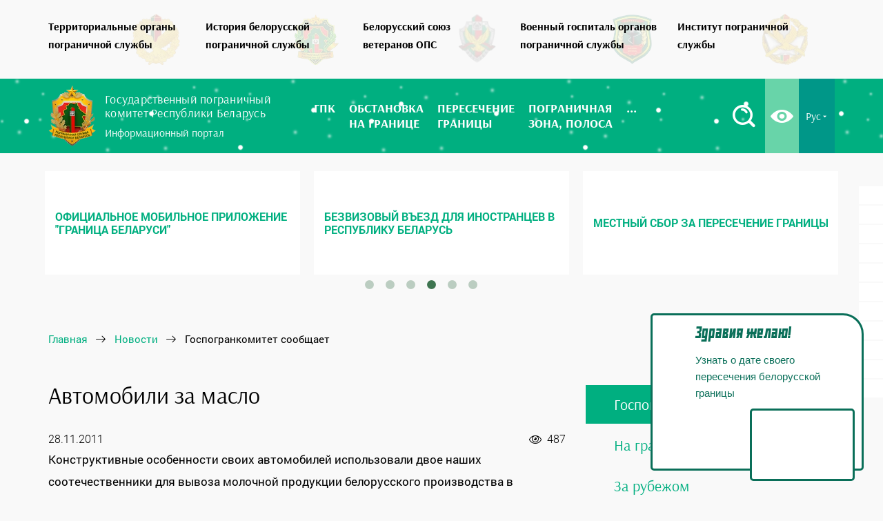

--- FILE ---
content_type: text/html; charset=UTF-8
request_url: https://gpk.gov.by/news/gpk/43497/
body_size: 17825
content:

<!DOCTYPE html>
<html lang="ru">
<head>
    <title>Автомобили за масло</title>
    <meta name="robots" content="index, follow" />
<meta name="keywords" content="Автомобили за масло" />
<meta name="description" content="Конструктивные особенности своих автомобилей использовали двое наших соотечественники для вывоза молочной продукции белорусского производства в соседнюю Украину." />
<script data-skip-moving="true">(function(w, d, n) {var cl = "bx-core";var ht = d.documentElement;var htc = ht ? ht.className : undefined;if (htc === undefined || htc.indexOf(cl) !== -1){return;}var ua = n.userAgent;if (/(iPad;)|(iPhone;)/i.test(ua)){cl += " bx-ios";}else if (/Windows/i.test(ua)){cl += ' bx-win';}else if (/Macintosh/i.test(ua)){cl += " bx-mac";}else if (/Linux/i.test(ua) && !/Android/i.test(ua)){cl += " bx-linux";}else if (/Android/i.test(ua)){cl += " bx-android";}cl += (/(ipad|iphone|android|mobile|touch)/i.test(ua) ? " bx-touch" : " bx-no-touch");cl += w.devicePixelRatio && w.devicePixelRatio >= 2? " bx-retina": " bx-no-retina";if (/AppleWebKit/.test(ua)){cl += " bx-chrome";}else if (/Opera/.test(ua)){cl += " bx-opera";}else if (/Firefox/.test(ua)){cl += " bx-firefox";}ht.className = htc ? htc + " " + cl : cl;})(window, document, navigator);</script>


<link href="/bitrix/css/arturgolubev.cookiealert/style.min.css?16812939564953" type="text/css"  rel="stylesheet" />
<link href="/bitrix/js/ui/design-tokens/dist/ui.design-tokens.min.css?172543398623463" type="text/css"  rel="stylesheet" />
<link href="/bitrix/js/ui/fonts/opensans/ui.font.opensans.min.css?16639455262320" type="text/css"  rel="stylesheet" />
<link href="/bitrix/js/main/popup/dist/main.popup.bundle.min.css?175101229928056" type="text/css"  rel="stylesheet" />
<link href="/bitrix/js/altasib.errorsend/css/window.css?1675949265910" type="text/css"  rel="stylesheet" />
<link href="/bitrix/cache/css/s1/gpk-ru-desctop/page_720da642e14093f6531a07321bd7557a/page_720da642e14093f6531a07321bd7557a_v1.css?176707696210772" type="text/css"  rel="stylesheet" />
<link href="/bitrix/cache/css/s1/gpk-ru-desctop/template_f3c4a4b706e79a51b3b351596e69eb1b/template_f3c4a4b706e79a51b3b351596e69eb1b_v1.css?1767076947309319" type="text/css"  data-template-style="true" rel="stylesheet" />







<meta charset='UTF-8'>
<meta name='viewport' content='width=device-width, initial-scale=1'>
<meta http-equiv='X-UA-Compatible' content='IE=edge,chrome=1'>
<meta name='theme-color' content='#0ba57b'>
<meta name='msapplication-navbutton-color' content='#0ba57b'>
<meta name='apple-mobile-web-app-status-bar-style' content='#0ba57b'>
<link rel='shortcut icon' href='/img/favicon/favicon.ico' />
<link rel='apple-touch-icon' href='/img/favicon/apple-icon.png'>
<link rel='apple-touch-icon' sizes='72x72' href='/img/favicon/apple-icon-72x72.png' />
<link rel='apple-touch-icon' sizes='114x114' href='/img/favicon/apple-icon-114x114.png' />
<meta property="og:type" content="article" />
<link rel='canonical' href='https://gpk.gov.by/news/gpk/43497/' />



<!-- dev2fun module opengraph -->
<meta property="og:title" content="Автомобили за масло"/>
<meta property="og:description" content="Конструктивные особенности своих автомобилей использовали двое наших соотечественники для вывоза молочной продукции белорусского производства в соседнюю Украину..."/>
<meta property="og:url" content="https://gpk.gov.by/news/gpk/43497/"/>
<meta property="og:type" content="website"/>
<meta property="og:site_name" content="Государственный пограничный комитет Республики Беларусь"/>
<meta property="og:image" content="https://gpk.gov.by/upload/dev2fun_opengraph/941/9413f3b0074f1a0aada3dcb2a191fa82.png"/>
<meta property="og:image:type" content="image/png"/>
<meta property="og:image:width" content="120"/>
<meta property="og:image:height" content="120"/>
<!-- /dev2fun module opengraph -->
    <!-- Google Tag Manager -->
    <script data-skip-moving="true">(function(w,d,s,l,i){w[l]=w[l]||[];w[l].push({'gtm.start':
                new Date().getTime(),event:'gtm.js'});var f=d.getElementsByTagName(s)[0],
            j=d.createElement(s),dl=l!='dataLayer'?'&l='+l:'';j.async=true;j.src=
            'https://www.googletagmanager.com/gtm.js?id='+i+dl;f.parentNode.insertBefore(j,f);
        })(window,document,'script','dataLayer','GTM-WWFT362');</script>
    <!-- End Google Tag Manager -->

    
    

    <script src="https://yastatic.net/pcode/adfox/loader.js" crossorigin="anonymous" data-skip-moving=true></script>
    </head>
<body>
    <!-- Google Tag Manager (noscript) -->
    <noscript><iframe src="https://www.googletagmanager.com/ns.html?id=GTM-WWFT362" height="0" width="0" style="display:none;visibility:hidden"></iframe></noscript>
    <!-- End Google Tag Manager (noscript) -->

        <div class="header">

                <div class="header__ops-resourses">
            <div class="razdel_wrap">
                <div class="container">
                    <div class="row">
                        <div class="col-md-12">
                            <nav class="razdel">
                                <ul class="owl-carousel owl-theme razdel_menu">
                                    <li>
                                        <a href="https://tops.gpk.gov.by/" target="_blank" title="Территориальные органы пограничной службы">
                                            <span class="razdel_logo">
                                                <img src='[data-uri]' 
                                                data-src="/local/assets/img/tops.webp" class='lozad' 
                                                alt="Территориальные органы пограничной службы" title="Территориальные органы пограничной службы">
                                            </span>
                                            <span class="razdel_title">
                                                Территориальные органы<br>пограничной службы
                                            </span>
                                        </a>
                                    </li>
                                    <li>
                                        <a href="https://history.gpk.gov.by/" target="_blank" title="История белорусской пограничной службы">
                                            <span class="razdel_logo">
                                                <img src='[data-uri]' 
                                                data-src="/local/assets/img/gerb_2d.webp" class='lozad' 
                                                alt="История белорусской пограничной службы" title="История белорусской пограничной службы">
                                            </span>
                                            <span class="razdel_title">
                                                История белорусской <br> пограничной службы
                                            </span>
                                        </a>
                                    </li>
                                    <li>
                                        <a href="https://bsv.gpk.gov.by/" target="_blank" title="Белорусский союз ветеранов">
                                            <span class="razdel_logo">
                                                <img src='[data-uri]' 
                                                data-src="/local/assets/img/bsv.webp" class='lozad' 
                                                alt="Белорусский союз ветеранов" title="Белорусский союз ветеранов">
                                            </span>
                                            <span class="razdel_title">
                                                Белорусский союз<br>ветеранов ОПС
                                            </span>
                                        </a>
                                    </li>
                                    <li>
                                        <a href="https://hospital.gpk.gov.by/" target="_blank" title="Военный госпиталь органов пограничной службы">
                                            <span class="razdel_logo">
                                                <img src='[data-uri]' 
                                                data-src="/local/assets/img/hospital.webp" class='lozad' 
                                                alt="Военный госпиталь органов пограничной службы" title="Военный госпиталь органов пограничной службы">
                                            </span>
                                            <span class="razdel_title">
                                                Военный госпиталь органов<br>пограничной службы
                                            </span>
                                        </a>
                                    </li>
                                    <li>
                                        <a href="https://ips.gpk.gov.by/" target="_blank" title="Институт пограничной службы">
                                            <span class="razdel_logo">
                                                <img src='[data-uri]' 
                                                data-src="/local/assets/img/ips.webp" class='lozad' 
                                                alt="Институт пограничной службы" title="Институт пограничной службы">
                                            </span>
                                            <span class="razdel_title">
                                                Институт пограничной<br>службы
                                            </span>
                                        </a>
                                    </li>
                                    <li>
                                        <a href="/become-border-guard/" target="_blank" title="Как стать пограничником">
                                            <span class="razdel_logo">
                                                <img src='[data-uri]' 
                                                data-src="/local/assets/img/become-border-guard.webp" class='lozad' 
                                                title="Как стать пограничником" alt="Как стать пограничником">
                                            </span>
                                            <span class="razdel_title">
                                                Как стать пограничником
                                            </span>
                                        </a>
                                    </li>
                                </ul>
                            </nav>
                        </div>
                    </div>
                </div>
            </div>
        </div>

                <div class="header__main-navbar">
            <div class="green_line" id='snow'>
                <div class="container ">
                    <div class="row ">
                        <div class="col-md-12">
                            <a href="#mmenu" class="mob_menu_btn">
                                <span class="burger"></span>
                            </a>
                            <div class="logo">
                                <a href="/">
                                    <div class="logo_img">
                                        <img src='[data-uri]' 
                                            data-src="/local/assets/img/gpk.webp" class='lozad' 
                                            alt="Государственный пограничный комитет  Республики Беларусь">
                                    </div>
                                    <div class="logo_text">
                                        <p>Государственный пограничный<br>комитет Республики Беларусь</p> 
                                        <span>Информационный портал</span>
                                    </div>
                                                                    </a>
                            </div>
                             <div class="main-menu-wrap">
	<nav class="main_menu">
		<ul class="menu flex">
									<li class="dropdown">
							<a href="/gpk/"><span>ГПК</span></a>
							<ul class="dropdown_menu">
											<li>
							<a href="https://gpk.gov.by/gpk/rukovodstvo/"><span>Руководящий состав</span></a>
						</li>
											<li>
							<a href="/gpk/osnovnyie-zadachi-gospogrankomiteta/"><span>Основные задачи и функции Госпогранкомитета</span></a>
						</li>
											<li>
							<a href="/gpk/administrativnyye-protsedury/"><span>Административные процедуры Госпогранкомитета (выдача пропусков)</span></a>
						</li>
											<li>
							<a href="/gpk/rabota-s-grazhdanami/"><span>Работа с гражданами</span></a>
						</li>
					</ul></li>						<li class="dropdown">
							<a href="/situation-at-the-border/"><span>Обстановка <br>на границе</span></a>
							<ul class="dropdown_menu">
											<li>
							<a href="/situation-at-the-border/punkty-propuska/"><span>Информация о пунктах пропуска</span></a>
						</li>
											<li>
							<a href="/situation-at-the-border/maps/"><span>Интерактивная карта</span></a>
						</li>
											<li>
							<a href="/situation-at-the-border/charts/"><span>Графики очередей</span></a>
						</li>
											<li>
							<a href="/situation-at-the-border/arkhiv-ocheredey/"><span>Архив очередей</span></a>
						</li>
											<li>
							<a href="/situation-at-the-border/rasstoyanie-do-blizhayshego-punkta-propuska/"><span>Расстояние до ближайшего пункта пропуска</span></a>
						</li>
											<li>
							<a href=""><span></span></a>
						</li>
					</ul></li>						<li class="dropdown">
							<a href="/peresechenie-granitsy/"><span>Пересечение <br>границы</span></a>
							<ul class="dropdown_menu">
											<li>
							<a href="/peresechenie-granitsy/bezvizovyy-vezd-dlya-inostrantsev-v-respubliku-belarus-"><span>Безвизовый въезд для иностранцев в Республику Беларусь</span></a>
						</li>
											<li>
							<a href="/peresechenie-granitsy/mestnyy-sbor-za-peresechenie-granitsy/"><span>Местный сбор за пересечение границы</span></a>
						</li>
											<li>
							<a href="/peresechenie-granitsy/peresecheniya-granitsy-s-detmi/"><span>Правила пересечения границы с детьми</span></a>
						</li>
											<li>
							<a href="/peresechenie-granitsy/mezhdunarodnye-perevozki-passazhirov/"><span>Организациям, осуществляющим международные перевозки пассажиров</span></a>
						</li>
											<li>
							<a href="/peresechenie-granitsy/vneocherednoy-vezd-v-avtodorozhnye-punkty-propuska/"><span>Внеочередной въезд в автодорожные пункты пропуска</span></a>
						</li>
											<li>
							<a href="/peresechenie-granitsy/rekvizity-dlya-uplaty-shtrafov/"><span>Реквизиты для уплаты штрафов</span></a>
						</li>
											<li>
							<a href="/peresechenie-granitsy/sistema-elektronnoy-ocheredi/"><span>Система электронной очереди</span></a>
						</li>
											<li>
							<a href="/peresechenie-granitsy/peresechenie-granitsy-po-biometricheskim-pasportam-otvety-na-glavnye-voprosy/"><span>Пересечение границы по биометрическим паспортам: ответы на главные вопросы</span></a>
						</li>
											<li>
							<a href="/peresechenie-granitsy/peresechenie-granitsy-akpk/"><span>Пересечение границы с использованием автоматического комплекса пограничного контроля</span></a>
						</li>
					</ul></li>						<li class="dropdown">
							<a href="/pogranichnaya-zona/"><span>Пограничная <br>зона, полоса</span></a>
							<ul class="dropdown_menu">
											<li>
							<a href="/pogranichnaya-zona/elektronnaya-podacha-zayavleniy-na-poluchenie-propuska-v-pogranichnuyu-zonu-polosu/"><span>Электронная подача заявлений на получение пропуска в пограничную зону (полосу)</span></a>
						</li>
											<li>
							<a href="/pogranichnaya-zona/perechen-naselennykh-punktov-raspolozhennykh-v-pogranichnoy-zone/"><span>Перечень населенных пунктов, расположенных в пограничной зоне</span></a>
						</li>
											<li>
							<a href="/pogranichnaya-zona/pravila-poseshcheniya-pogranichnoy-zony-dlya-grazhdan-respubliki-belarus/"><span>Правила посещения пограничной зоны для граждан Республики Беларусь</span></a>
						</li>
											<li>
							<a href="/pogranichnaya-zona/pravila-poseshcheniya-pogranichnoy-zony-dlya-inostrannykh-grazhdan/"><span>Правила посещения пограничной зоны для иностранных граждан</span></a>
						</li>
											<li>
							<a href="/pogranichnaya-zona/pravila-prebyvaniya-v-pogranichnoy-polose-dlya-grazhdan-belarusi/"><span>Правила пребывания в пограничной полосе для граждан Беларуси</span></a>
						</li>
											<li>
							<a href="/pogranichnaya-zona/pravila-prebyvaniya-v-pogranichnoy-polose-dlya-inostrannykh-grazhdan/"><span>Правила пребывания в пограничной полосе для иностранных граждан</span></a>
						</li>
											<li>
							<a href="/pogranichnaya-zona/pravila-poseshcheniya-pogranichnoy-polosy-dlya-yuridicheskikh-lits-respubliki-belarus/"><span>Правила посещения пограничной полосы для юридических лиц Республики Беларусь</span></a>
						</li>
											<li>
							<a href="/pogranichnaya-zona/gate-maps/"><span>Места въезда (входа) в пограничную полосу</span></a>
						</li>
											<li>
							<a href="/pogranichnaya-zona/dopolnitelnaya-konsultatsiya/"><span>Дополнительная консультация</span></a>
						</li>
											<li>
							<a href="/pogranichnaya-zona/rekvizity-dlya-uplaty-shtrafov/"><span>Реквизиты для уплаты штрафов</span></a>
						</li>
					</ul></li>						<li class="dropdown">
							<a href="/elektronnye-obrashcheniya/"><span>Электронные <br>обращения</span></a>
							<ul class="dropdown_menu">
											<li>
							<a href="/elektronnye-obrashcheniya/"><span>Порядок электронного обращения граждан и юридических лиц</span></a>
						</li>
											<li>
							<a href="/elektronnye-obrashcheniya/razyasnenie-o-peresechenii-gg/"><span>Порядок предоставления сведений о фактах пересечения Государственной границы Республики Беларусь</span></a>
						</li>
											<li>
							<a href="/elektronnye-obrashcheniya/preimushchestva-podachi-elektronnyh-obrashchenij/"><span>Преимущества подачи электронных обращений</span></a>
						</li>
					</ul></li>						<li class="dropdown">
							<a href="/zakonodatelstvo/"><span>Законодательство</span></a>
							<ul class="dropdown_menu">
											<li>
							<a href="/zakonodatelstvo/decrees/"><span>Указы Президента Республики Беларусь</span></a>
						</li>
											<li>
							<a href="/zakonodatelstvo/laws/"><span>Законы Республики Беларусь</span></a>
						</li>
											<li>
							<a href="/zakonodatelstvo/postanovlenya/"><span>Постановления</span></a>
						</li>
					</ul></li>						<li>
							<a href="/vopros-otvet/"><span>Вопрос-ответ</span></a>
						</li>
											<li class="dropdown">
							<a href="/news/"><span>Новости</span></a>
							<ul class="dropdown_menu">
											<li class='selected'>
							<a href="/news/gpk/"><span>Госпогранкомитет сообщает</span></a>
						</li>
											<li>
							<a href="/news/na-granitsah-belarusi/"><span>На границах Беларуси</span></a>
						</li>
											<li>
							<a href="/news/za-rubezhom/"><span>За рубежом</span></a>
						</li>
					</ul></li>						<li class="dropdown">
							<a href="/media/"><span>Медиа</span></a>
							<ul class="dropdown_menu">
											<li>
							<a href="/media/photogallery/"><span>Фотогалерея</span></a>
						</li>
											<li>
							<a href="/media/videogalereya/"><span>Видеогалерея</span></a>
						</li>
											<li>
							<a href="/media/infografika/"><span>Инфографика</span></a>
						</li>
					</ul></li>						<li class="dropdown">
							<a href="/vakansii/"><span>Вакансии</span></a>
							<ul class="dropdown_menu">
											<li>
							<a href="/become-border-guard/"><span>Как стать пограничником</span></a>
						</li>
											<li>
							<a href="https://tops.gpk.gov.by/brest/vakansii/"><span>Брестская пограничная группа</span></a>
						</li>
											<li>
							<a href="https://tops.gpk.gov.by/gomel/vakansii/"><span>Гомельская пограничная группа</span></a>
						</li>
											<li>
							<a href="https://tops.gpk.gov.by/grodno/vakansii/"><span>Гродненская пограничная группа</span></a>
						</li>
											<li>
							<a href="https://tops.gpk.gov.by/lida/vakansii/"><span>Лидский пограничный отряд</span></a>
						</li>
											<li>
							<a href="https://tops.gpk.gov.by/mozur/vakansii/"><span>Мозырский пограничный отряд</span></a>
						</li>
											<li>
							<a href="https://tops.gpk.gov.by/pinsk/vakansii/"><span>Пинский пограничный отряд</span></a>
						</li>
											<li>
							<a href="https://tops.gpk.gov.by/polock/vakansii/"><span>Полоцкий пограничный отряд</span></a>
						</li>
											<li>
							<a href="https://tops.gpk.gov.by/smorgon/vakansii/"><span>Сморгонская пограничная группа</span></a>
						</li>
											<li>
							<a href="https://tops.gpk.gov.by/opogk/vakansii/"><span>Отряд пограничного контроля "Минск"</span></a>
						</li>
											<li>
							<a href="https://tops.gpk.gov.by/2007/vakansii/"><span>Группа связи и обеспечения</span></a>
						</li>
											<li>
							<a href="https://tops.gpk.gov.by/gmto/vakansii/"><span>Группа материально-технического обеспечения</span></a>
						</li>
											<li>
							<a href="http://hospital.gpk.gov.by/vakansii/"><span>Военный госпиталь ОПС</span></a>
						</li>
					</ul></li>						<li>
							<a href="/contacts/"><span>Контакты</span></a>
						</li>
							</ul>

		<div class="top_btn_wrap">
			<div class="lang top_btn dropdown">
				<a href="#" rel="nofollow">Рус <i class="icon-angle_down"></i></a>
				<ul class="dropdown_lang">
					<li><a href="/by/">Бел</a></li>
					<li><a href="/en/">En</a></li>
				</ul>
			</div>
			<div class="eye_button top_btn">
				<a href="/?special=Y" title="Версия для слабовидящих" rel="nofollow">
					<i class="icon-eye"></i>
				</a>
			</div>
			<div class="search_button top_btn" id="search-btn">
				<a href="#" rel="nofollow" title="Поиск по сайту">
					<i class="icon-search"></i>
				</a>
			</div>
		</div>
	</nav>
</div>
                        </div>
                    </div>
                </div>
            </div>
        </div>

                <div class="header__additional">
            <div class="additional-info">
                <div class="container">
                    <div class="row">
                        <br>
                        
<div class="banners_main">
                    <div onclick="location.href='https://xn--80abmycmsir5gza.xn--90ais/?ysclid=mj04qmingd44852514';" class="banner-item" id="bx_3218110189_170032" name="bx_3218110189_170032">
                
            <img src="/upload/iblock/712/cmi73tcicpqzg7edbjb90zqxdg6t8n4f.webp" alt="">
        </div>
                    <div onclick="location.href='https://specreport.belta.by/victory80citadeli?asd13';" class="banner-item" id="bx_3218110189_166567" name="bx_3218110189_166567">
                            <p>80-лет Победы советского народа в Великой Отечественной войне</p>
                
            <img src="/upload/iblock/1a2/chwsxl2lil1r322pduu0so3i8y9e4593.jpg" alt="">
        </div>
                    <div onclick="location.href='https://president.gov.by/ru/documents/ukaz-no-31-ot-17-anvara-2025-g';" class="banner-item" id="bx_3218110189_166572" name="bx_3218110189_166572">
                
            <img src="/upload/iblock/edd/ifi42f3069d102athcamkhd3zjg9ronp.webp" alt="">
        </div>
                    <div onclick="location.href='https://teletype.in/@gpk.gov.by/borderApp';" class="banner-item" id="bx_3218110189_150857" name="bx_3218110189_150857">
                            <p>Официальное мобильное приложение &quot;Граница Беларуси&quot;</p>
                
            <img src="/upload/iblock/a1e/uhp4zyaa85k7hxqrdphl1a5x8ikpcbkx.png" alt="">
        </div>
                    <div onclick="location.href='/peresechenie-granitsy/bezvizovyy-vezd-dlya-inostrantsev-v-respubliku-belarus-/';" class="banner-item" id="bx_3218110189_150074" name="bx_3218110189_150074">
                            <p>Безвизовый въезд для иностранцев в Республику Беларусь</p>
                
            <img src="/upload/iblock/15f/u7d3wdvsxd9vtmmgf2emh4sr3qua2gue.png" alt="">
        </div>
                    <div onclick="location.href='/peresechenie-granitsy/mestnyy-sbor-za-peresechenie-granitsy/';" class="banner-item" id="bx_3218110189_150075" name="bx_3218110189_150075">
                            <p>Местный сбор за пересечение границы</p>
                
            <img src="/upload/iblock/8dc/ga5l9ykwcabd1uhot9lw1g38al4ye4zc.png" alt="">
        </div>
    </div>
                                                <div class="col-md-12 gpk-breadcrumb-container">
                            <div class="gpk-breadcrumb" itemscope itemtype="http://schema.org/BreadcrumbList">
			<div class="gpk-breadcrumb-item" id="bx_breadcrumb_0" itemprop="itemListElement" itemscope itemtype="http://schema.org/ListItem">
				
				<a href="/" title="Главная" itemprop="url">
					<span itemprop="name">Главная</span>
				</a>
				<meta itemprop="position" content="1" />
			</div>
			<div class="gpk-breadcrumb-item" id="bx_breadcrumb_1" itemprop="itemListElement" itemscope itemtype="http://schema.org/ListItem">
				
				<a href="/news/" title="Новости" itemprop="url">
					<span itemprop="name">Новости</span>
				</a>
				<meta itemprop="position" content="2" />
			</div>
			<div class="gpk-breadcrumb-item" itemprop="itemListElement" itemscope itemtype="http://schema.org/ListItem">
				
				<span itemprop="name">Госпогранкомитет сообщает</span>
				<meta itemprop="position" content="3" />
			</div></div>                                                                                </div>
                    </div>
                </div>
            </div>                    
        </div>

    </div>
    
        <div class="main">
        <div class="container">
            <div class="row">
                                                            <div class="col-lg-8 col-md-8 col-sm-12 col-xs-12">
                            <div class="page_content w900">
                                            
                
          <article class="post" data-element-id="43497" data-iblock-id="16">
    <div class="post_header">
        <h1 class="post_title">Автомобили за масло</h1>
        <div class="meta">
             <span>
                28.11.2011            </span>
                                            <span class="fr show_counter">
                    <i class="icon-eye_news"></i>
                    <span class="count">487</span>
                </span>
            
            
        </div>
                    </div>
    <div class="post_body">

        Конструктивные особенности своих автомобилей использовали двое наших соотечественники для вывоза молочной продукции белорусского производства в соседнюю Украину. 
<br />
 
<br />
 Житель г. Житковичи, выезжая утром 27 ноября в пункте пропуска &ldquo;Глушкевичи&rdquo;, спрятал 120 банок сгущённого молока и 6 кг сливочного масла под боковой обшивкой в салоне и в правой боковой двери микроавтобуса &quot;Ивеко&rdquo;. 
<br />
   
<br />
 Продукты питания на сумму около 1,3 млн рублей изъяты, автомобиль стоимостью 26 млн рублей задержан до решения суда. 
<br />
 
<br />
 С 55 пачками сливочного масла и 4 пакетами сметаны &ldquo;расстался&rdquo; и житель г. Кобрин. Мужчина пересекал границу в пункте упрощённого пропуска &ldquo;Дивин&rdquo; на автомобиле &laquo;Fiat&raquo; двумя часами позже. Пинские пограничники обнаружили незадекларированный товар под задним сидением автомобиля. 
<br />
 
<br />
 Транспортное средство также изъято до решения суда. 
<br />
 
<br />
        
        <div class="clb"></div>

        
        




                                </div>

    <div class="post_footer">
        <div class="row">
            <div class="col-md-5 col-sm-12">
                            </div>
            <!-- <div class="col-md-7 col-sm-12">
                            </div> -->
        </div>
        <div class="row m45">
            <div class="col-xl-6 col-md-5 col-sm-6 col-xs-12">
                <div class="mistake fl">
                    Если вы заметили ошибку, выделите ее мышкой
                    и нажмите Ctrl+Enter
                </div>
            </div>
            <div class="col-xl-6 col-md-7 col-sm-6 col-xs-12">
                <div class="ya-share2" data-services="vkontakte,facebook,odnoklassniki,twitter,viber,whatsapp,telegram"></div>
            </div>
        </div>
    </div>
</article>
<div class="clb"></div>





        <div class="back_arrow">
            <a href="/news/">
                <i class="icon-left_arrow"></i>
                <span>Вернуться назад</span>
            </a>
        </div>
<br>
<br>

<div id="adfox_153304953353395828"></div>
<div id="adfox_153304915949064185"></div>

        <div class="related_wrap">
    <p class="related_title">Читайте также:</p>
    <ul class="related_list">
                    <li class="related_item">
                <a href="/news/gpk/170598/">
                    <div class="related_name">В Минске состоялось заседание Государственной пограничной комиссии</div>
                </a>
            </li>
                    <li class="related_item">
                <a href="/news/gpk/170568/">
                    <div class="related_name">С начала года Беларусь посетило более 5 тысяч иностранцев без виз</div>
                </a>
            </li>
                    <li class="related_item">
                <a href="/news/gpk/170542/">
                    <div class="related_name">Молодежь выбирает свой вектор развития!</div>
                </a>
            </li>
                    <li class="related_item">
                <a href="/news/gpk/170519/">
                    <div class="related_name">Итоги второго заседания VII Всебелорусского народного собрания - в центре внимания пограничников</div>
                </a>
            </li>
                    <li class="related_item">
                <a href="/news/na-granitsah-belarusi/170517/">
                    <div class="related_name">Модернизация армии, отечественная техника. Какие вопросы в сфере обороны на первом месте в новой пятилетке</div>
                </a>
            </li>
                    <li class="related_item">
                <a href="/news/gpk/170491/">
                    <div class="related_name">Делегаты Всебелорусского народного собрания проводят диалоговые площадки с военнослужащими</div>
                </a>
            </li>
            </ul>
</div>


                        </div>
            </div>

                            <aside class="col-lg-4 col-md-4 col-sm-12 col-xs-12 pull-right">

                                    
<ul class="right-menu">

			<li class="selected"><a href="/news/gpk/">Госпогранкомитет сообщает</a></li>
		
			<li><a href="/news/na-granitsah-belarusi/">На границах Беларуси</a></li>
		
			<li><a href="/news/za-rubezhom/">За рубежом</a></li>
		

</ul>

                    
                                                                                    
<div class="sticky-block-wrap">
    <div class="sticky-block">
        <div class="inner">
            <div id="adfox_154643293352528819"></div>
        </div>
    </div>
</div>


                                        
                                                    </aside>
                            </div>     </div> </div> 


    

	<footer>

        
		<div class="container">
			<div class="row">
				<div class="col-md-4">
					<div class="footer_title equalheights">
						© Государственный пограничный комитет Республики Беларусь
					</div>

					<div class="footer_info">
                        <p>220050, г. Минск, ул. Володарского, 24</p>
						<p>
							Режим работы: <br>
							понедельник — пятница <br>
							с 09.00 до 18.00 <br>
							перерыв на обед с 13.00 до 14.00
                            <small class="work-descr">В дни, предшествующие государственным праздникам, объявленные нерабочими днями,
                                продолжительность рабочего времени <br> сокращается на один час.
                            </small>
						</p>

						<p>
							Круглосуточный телефон "горячей <br>
							линии" по вопросам пересечения <br>
							Государственной границы: <br>
                            <a href="tel:+375173291898">+375 17 329 18 98</a>.                    
						</p>
						<p>
							Круглосуточный телефон доверия <br>
							службы собственной безопасности:<br>
							<a href="tel:+375172245008">+375 17 224 50 08</a>.
						</p>

                        <p> <small>
                            Если вы располагаете сведениями о конкретных фактах коррупции или иных незаконных действиях со стороны сотрудников органов пограничной службы 
                            Республики Беларусь, либо о противоправных посягательствах в отношении сотрудников, а также о фактах правонарушений, совершенных или совершаемых на 
                            государственной границе, просим Вас проинформировать нас по круглосуточному телефону доверия службы собственной безопасности <a href="tel:+375172245008">+375 17 224 50 08</a>.</small>
                        </p>
					</div>
				</div>
				<div class="col-md-4">
					<div class="footer_title equalheights">Наши партнеры:</div>
					<div class="footer_info">
						<p><a href="http://www.skpw.ru/" target="_blank">Совет командующих Пограничными войсками</a></p>
						<div class="footer_title mb20 mt45">Полезная информация</div>
                        <p><a href="/borba-s-korruptsiey/">Борьба с коррупцией</a></p>
						<p><a href="/advertisers/">Рекламодателям</a></p>
                        <div class="mistake_footer">
                            Если вы заметили ошибку, выделите ее мышкой <br>
                            и нажмите Ctrl+Enter
                        </div>
					</div>

                    <div class="footer_info">
                        <a href="http://tibo.by/ru/internet-premiya-tibo-2019/" target="_blank">
                            <img src='[data-uri]' data-src="/upload/tibo.png" class="lozad" alt="Интернет-премия" />
                        </a>
                    </div>
                    
                    				</div>
				<div class="col-md-4">
					<div class="footer_title equalheights">Ссылки на государственные сайты:</div>
					<div class="simvolika">
						<a href="http://president.gov.by/" rel="nofollow" target="_blank">
							<img src='[data-uri]' data-src="/local/templates/gpk-ru-desctop/img/simvolika-new.png" class="lozad" />
                            Официальный Интернет-портал Президента Республики Беларусь
						</a>
                        <a href="http://www.government.by/" rel="nofollow" target="_blank">
                            <img src='[data-uri]' data-src="/local/templates/gpk-ru-desctop/img/emblema_sv_rb_2.png" class="lozad" />
                            Правительство Республики Беларусь
                        </a>
                        <a href="https://mfa.gov.by/" rel="nofollow" target="_blank">
                            <img src='[data-uri]' data-src="/local/templates/gpk-ru-desctop/img/emblem_mid_rb_2.png" class="lozad" style="height: 50px"/>
                            Министерство иностранных дел Республики Беларусь
                        </a>
                        <a href="http://www.embassybel.ru/" rel="nofollow" target="_blank">
                            <img src='[data-uri]' data-src="/local/templates/gpk-ru-desctop/img/logo-belarusfacts.svg" class="lozad" />
                            Сайт Посольства Республики Беларусь в Российской Федерации
                        </a>
                        <a href="https://www.customs.gov.by/" rel="nofollow" target="_blank">
                            <img src='[data-uri]' data-src="/local/templates/gpk-ru-desctop/img/emblem_tk_rb_2.png" class="lozad" style="height: 50px"/>
                            Государственный таможенный комитет Республики Беларусь
                        </a>
                        <a href="https://mvd.gov.by/" rel="nofollow" target="_blank">
                            <img style="height: 55px" src='[data-uri]' data-src="/local/templates/gpk-ru-desctop/img/emblem_mvd_rb_2.png" class="lozad" />
                            Министерство внутренних дел Республики Беларусь
                        </a>
                        <a href="https://belarus24.by" target="_blank">
                            <img src='[data-uri]' data-src="/local/templates/gpk-ru-desctop/img/Belarus24.png" class="lozad" style="height: 60px"/>
                            Международный спутниковый телеканал
                        </a>
                        <!-- <a href="https://pravo.by/" rel="nofollow" target="_blank">
                            <img src="https://pravo.by/upload/images/sm_full.aspx_guid=180431476362146.jpg" class="lozad" width="85px"/>
                            Национальный правовой Интернет-портал Республики Беларусь
                        </a> -->
                        <a href="http://sdgs.by/" target="_blank">
                            <img src='[data-uri]' data-src="/local/templates/gpk-ru-desctop/img/razvitie_rb.png" class="lozad" style="height: 45px"/>
                            Цели устойчивого развития в Беларуси
                        </a>
                        <a href="https://forumpravo.by" rel="nofollow" target="_blank">
                            <img src="/local/templates/gpk-ru-desctop/img/pravo_forum.jpg" data-src="/local/templates/gpk-ru-desctop/img/pravo_forum.jpg" class="lozad" width="85px"/>
                            Правовой форум Республики Беларусь
                        </a>
                        <a href="https://center.gov.by/" target="_blank">
                            <img src='[data-uri]' data-src="/local/templates/gpk-ru-desctop/img/nczpi.jpg" class="lozad" style="height: 60px"/>
                            Национальный центр законодательства и правовой информации
                        </a>
                        <!-- <a href="https://platform.gov.by/" rel="nofollow" target="_blank">
                            <img src='[data-uri]' data-src="/local/templates/gpk-ru-desctop/img/logo_eServicesPortal_rb.png" class="lozad" width="110px"/>
                            Единый портал электронных услуг
                        </a> -->
                        <a href="https://xn----7sbgfh2alwzdhpc0c.xn--90ais/" target="_blank">
                            <img src='[data-uri]' data-src="/local/templates/gpk-ru-desctop/img/raiting-portal-new.jpg" class="lozad" style="height: 50px"/>
                            Портал рейтинговой оценки
                        </a>
					</div>
<!--					<div class="footer_info">
						<p><a href="http://president.gov.by/" target="_blank">Официальный Интернет-портал Президента Республики Беларусь</a></p>
						<p><a href="http://www.government.by/ru/" target="_blank">Правительство Республики Беларусь</a></p>
                        <p><a href="http://mfa.gov.by/" target="_blank">Министерство иностранных дел Республики Беларусь</a></p>
						<p><a href="http://www.embassybel.ru/" target="_blank">Сайт Посольства Республики Беларусь в Российской Федерации</a></p>
                        <p><a href="http://www.customs.gov.by/ru/" target="_blank">Государственный таможенный комитет Республики Беларусь</a></p>
						<p><a href="http://pravo.by/" target="_blank">Национальный правовой Интернет-портал Республики Беларусь</a></p>
						<p><a href="https://portal.gov.by/" target="_blank">Единый портал электронных услуг</a></p>
                        <p><a href="https://mvd.gov.by/ru" target="_blank">Министерство внутренних дел Республики Беларусь</a></p>
                        <p><a href="http://xn----7sbgfh2alwzdhpc0c.xn--90ais/RatingPortal" target="_blank">Портал рейтинговой оценки</a></p>
					</div>-->
				</div>
			</div>
			<div class="row">
				<div class="col-md-4">
					<a href="/sitemap/" class="btn_default map">
						<div><i class="icon-button_map"></i> <span>Карта портала</span></div>
					</a>
				</div>

				<div class="col-md-4">
                    <ul class="social_button" id="social">
                                                    <li><a href="https://www.instagram.com/borderguards_by" target="_blank"><img src="/upload/iblock/fab/m2kofmrbag93j6as0t8qyr3v6qw4vanb.svg" alt=""></a></li>
                                                        <li><a href="https://vk.com/gpkgovby" target="_blank"><img src="/upload/iblock/535/qxm0v1sbxziapnxrqotra5yck74z6k15.svg" alt=""></a></li>
                                                        <li><a href="https://twitter.com/GpkGovBy" target="_blank"><img src="/upload/iblock/ff7/liemfrj68y214esbjth7k6b9jyqcodjk.svg" alt=""></a></li>
                                                        <li><a href="https://www.facebook.com/GpkGovBY" target="_blank"><img src="/upload/iblock/cb7/blimebofiuokmtfwzhasgykzfxeyk941.svg" alt=""></a></li>
                                                        <li><a href="https://www.youtube.com/user/GpkGovBy" target="_blank"><img src="/upload/iblock/01d/fc2ub808vu2tojqg7tgc2o1qlrtwdzfw.svg" alt=""></a></li>
                                                        <li><a href="https://t.me/gpkgovby" target="_blank"><img src="/upload/iblock/2fb/sjybe0sxfsbecrno46lvny5cykcwjbpe.svg" alt=""></a></li>
                                                        <li><a href="https://ok.ru/gpkgovby" target="_blank"><img src="/upload/iblock/da7/2w14xmb7qt388trgg497kfbwvc3d61g8.svg" alt=""></a></li>
                                                        <li><a href="https://coub.com/gpkgovby" target="_blank"><img src="/upload/iblock/77b/wwbgzn4cywhbapbkhsrsbsaw82ryitp6.svg" alt=""></a></li>
                                                        <li><a href="https://invite.viber.com/?g2=AQBqha4GlWUsqU3U4G%2Bb7toIQ8OGfHpNtiwpG7J8gymWKW0%2B0yKVOydcSePE3zfm" target="_blank"><img src="/upload/iblock/519/9txisuuom9rtrch8xrb0vtw5n088bpp1.svg" alt=""></a></li>
                                                        <li><a href="http://www.tiktok.com/@borderguards__by" target="_blank"><img src="/upload/iblock/3ee/7u4xq3rrggl99b7kwo1rxqrcc9vqq24q.svg" alt=""></a></li>
                                                        <li><a href="https://www.threads.com/@borderguards_by" target="_blank"><img src="/upload/iblock/7a8/bjul156007wkkbccybe1oxk3e19av3ru.svg" alt=""></a></li>
                                                                        </ul>
				</div>

			</div>
		</div>

         
<div style="display: none">
    <nav id="mmenu">
                <ul id="no_snow">
            <li><a href="/">Главная</a></li>

                                <li >
                        <a href="/gpk/"><span>ГПК</span></a>
                        <ul>
                                            <li>
                            <a href="https://gpk.gov.by/gpk/rukovodstvo/"><span>Руководящий состав</span></a>
                        </li>
                                            <li>
                            <a href="/gpk/osnovnyie-zadachi-gospogrankomiteta/"><span>Основные задачи и функции Госпогранкомитета</span></a>
                        </li>
                                            <li>
                            <a href="/gpk/administrativnyye-protsedury/"><span>Административные процедуры Госпогранкомитета (выдача пропусков)</span></a>
                        </li>
                                            <li>
                            <a href="/gpk/rabota-s-grazhdanami/"><span>Работа с гражданами</span></a>
                        </li>
                    </ul></li>                    <li >
                        <a href="/situation-at-the-border/"><span>Обстановка <br>на границе</span></a>
                        <ul>
                                            <li>
                            <a href="/situation-at-the-border/punkty-propuska/"><span>Информация о пунктах пропуска</span></a>
                        </li>
                                            <li>
                            <a href="/situation-at-the-border/maps/"><span>Интерактивная карта</span></a>
                        </li>
                                        <li >
                        <a href="/situation-at-the-border/charts/"><span>Графики очередей</span></a>
                        <ul>
                                            <li>
                            <a href="/situation-at-the-border/charts/grigorov/"><span>Григоровщина</span></a>
                        </li>
                                            <li>
                            <a href="/situation-at-the-border/charts/urbana/"><span>Урбаны</span></a>
                        </li>
                                            <li>
                            <a href="/situation-at-the-border/charts/vidzy/"><span>Видзы</span></a>
                        </li>
                                            <li>
                            <a href="/situation-at-the-border/charts/stone_log/"><span>Каменный Лог</span></a>
                        </li>
                                            <li>
                            <a href="/situation-at-the-border/charts/kotlovka/"><span>Котловка</span></a>
                        </li>
                                            <li>
                            <a href="/situation-at-the-border/charts/losha/"><span>Лоша</span></a>
                        </li>
                                            <li>
                            <a href="/situation-at-the-border/charts/benekainys/"><span>Бенякони</span></a>
                        </li>
                                            <li>
                            <a href="/situation-at-the-border/charts/privalka/"><span>Привалка</span></a>
                        </li>
                                            <li>
                            <a href="/situation-at-the-border/charts/bruzgi/"><span>Брузги</span></a>
                        </li>
                                            <li>
                            <a href="/situation-at-the-border/charts/berestovitsa/"><span>Берестовица</span></a>
                        </li>
                                            <li>
                            <a href="/situation-at-the-border/charts/peschatka/"><span>Песчатка</span></a>
                        </li>
                                            <li>
                            <a href="/situation-at-the-border/charts/kozlovichi/"><span>Козловичи</span></a>
                        </li>
                                            <li>
                            <a href="/situation-at-the-border/charts/brest/"><span>Брест</span></a>
                        </li>
                                            <li>
                            <a href="/situation-at-the-border/charts/domachevo/"><span>Домачево</span></a>
                        </li>
                                            <li>
                            <a href="/situation-at-the-border/charts/tomashovka/"><span>Томашовка</span></a>
                        </li>
                                            <li>
                            <a href="/situation-at-the-border/charts/oltush/"><span>Олтуш</span></a>
                        </li>
                                            <li>
                            <a href="/situation-at-the-border/charts/mokrany/"><span>Мокраны</span></a>
                        </li>
                                            <li>
                            <a href="/situation-at-the-border/charts/mohr/"><span>Мохро</span></a>
                        </li>
                                            <li>
                            <a href="/situation-at-the-border/charts/nevel/"><span>Невель</span></a>
                        </li>
                                            <li>
                            <a href="/situation-at-the-border/charts/up_terebezhov/"><span>Верхний Теребежов</span></a>
                        </li>
                                            <li>
                            <a href="/situation-at-the-border/charts/glushkevichi/"><span>Глушкевичи</span></a>
                        </li>
                                            <li>
                            <a href="/situation-at-the-border/charts/new_rudnia/"><span>Новая Рудня</span></a>
                        </li>
                                            <li>
                            <a href="/situation-at-the-border/charts/oleksandrivka/"><span>Александровка</span></a>
                        </li>
                                            <li>
                            <a href="/situation-at-the-border/charts/komarin/"><span>Комарин</span></a>
                        </li>
                                            <li>
                            <a href="/situation-at-the-border/charts/nova_huta/"><span>Новая Гута</span></a>
                        </li>
                                            <li>
                            <a href="/situation-at-the-border/charts/veselivka/"><span>Веселовка</span></a>
                        </li>
                    </ul></li>                        <li>
                            <a href="/situation-at-the-border/arkhiv-ocheredey/"><span>Архив очередей</span></a>
                        </li>
                                            <li>
                            <a href="/situation-at-the-border/rasstoyanie-do-blizhayshego-punkta-propuska/"><span>Расстояние до ближайшего пункта пропуска</span></a>
                        </li>
                                            <li>
                            <a href=""><span></span></a>
                        </li>
                    </ul></li>                    <li >
                        <a href="/peresechenie-granitsy/"><span>Пересечение <br>границы</span></a>
                        <ul>
                                            <li>
                            <a href="/peresechenie-granitsy/bezvizovyy-vezd-dlya-inostrantsev-v-respubliku-belarus-"><span>Безвизовый въезд для иностранцев в Республику Беларусь</span></a>
                        </li>
                                            <li>
                            <a href="/peresechenie-granitsy/mestnyy-sbor-za-peresechenie-granitsy/"><span>Местный сбор за пересечение границы</span></a>
                        </li>
                                            <li>
                            <a href="/peresechenie-granitsy/peresecheniya-granitsy-s-detmi/"><span>Правила пересечения границы с детьми</span></a>
                        </li>
                                            <li>
                            <a href="/peresechenie-granitsy/mezhdunarodnye-perevozki-passazhirov/"><span>Организациям, осуществляющим международные перевозки пассажиров</span></a>
                        </li>
                                            <li>
                            <a href="/peresechenie-granitsy/vneocherednoy-vezd-v-avtodorozhnye-punkty-propuska/"><span>Внеочередной въезд в автодорожные пункты пропуска</span></a>
                        </li>
                                            <li>
                            <a href="/peresechenie-granitsy/rekvizity-dlya-uplaty-shtrafov/"><span>Реквизиты для уплаты штрафов</span></a>
                        </li>
                                            <li>
                            <a href="/peresechenie-granitsy/sistema-elektronnoy-ocheredi/"><span>Система электронной очереди</span></a>
                        </li>
                                            <li>
                            <a href="/peresechenie-granitsy/peresechenie-granitsy-po-biometricheskim-pasportam-otvety-na-glavnye-voprosy/"><span>Пересечение границы по биометрическим паспортам: ответы на главные вопросы</span></a>
                        </li>
                                            <li>
                            <a href="/peresechenie-granitsy/peresechenie-granitsy-akpk/"><span>Пересечение границы с использованием автоматического комплекса пограничного контроля</span></a>
                        </li>
                    </ul></li>                    <li >
                        <a href="/pogranichnaya-zona/"><span>Пограничная <br>зона, полоса</span></a>
                        <ul>
                                            <li>
                            <a href="/pogranichnaya-zona/elektronnaya-podacha-zayavleniy-na-poluchenie-propuska-v-pogranichnuyu-zonu-polosu/"><span>Электронная подача заявлений на получение пропуска в пограничную зону (полосу)</span></a>
                        </li>
                                            <li>
                            <a href="/pogranichnaya-zona/perechen-naselennykh-punktov-raspolozhennykh-v-pogranichnoy-zone/"><span>Перечень населенных пунктов, расположенных в пограничной зоне</span></a>
                        </li>
                                            <li>
                            <a href="/pogranichnaya-zona/pravila-poseshcheniya-pogranichnoy-zony-dlya-grazhdan-respubliki-belarus/"><span>Правила посещения пограничной зоны для граждан Республики Беларусь</span></a>
                        </li>
                                            <li>
                            <a href="/pogranichnaya-zona/pravila-poseshcheniya-pogranichnoy-zony-dlya-inostrannykh-grazhdan/"><span>Правила посещения пограничной зоны для иностранных граждан</span></a>
                        </li>
                                            <li>
                            <a href="/pogranichnaya-zona/pravila-prebyvaniya-v-pogranichnoy-polose-dlya-grazhdan-belarusi/"><span>Правила пребывания в пограничной полосе для граждан Беларуси</span></a>
                        </li>
                                            <li>
                            <a href="/pogranichnaya-zona/pravila-prebyvaniya-v-pogranichnoy-polose-dlya-inostrannykh-grazhdan/"><span>Правила пребывания в пограничной полосе для иностранных граждан</span></a>
                        </li>
                                            <li>
                            <a href="/pogranichnaya-zona/pravila-poseshcheniya-pogranichnoy-polosy-dlya-yuridicheskikh-lits-respubliki-belarus/"><span>Правила посещения пограничной полосы для юридических лиц Республики Беларусь</span></a>
                        </li>
                                        <li >
                        <a href="/pogranichnaya-zona/gate-maps/"><span>Места въезда (входа) в пограничную полосу</span></a>
                        <ul>
                                            <li>
                            <a href="/pogranichnaya-zona/gate-maps/brest/"><span>Брестская пограничная группа</span></a>
                        </li>
                                            <li>
                            <a href="/pogranichnaya-zona/gate-maps/gomel/"><span>Гомельская пограничная группа </span></a>
                        </li>
                                            <li>
                            <a href="/pogranichnaya-zona/gate-maps/grodno/"><span>Гродненская пограничная группа</span></a>
                        </li>
                                            <li>
                            <a href="/pogranichnaya-zona/gate-maps/lida/"><span>Лидский пограничный отряд </span></a>
                        </li>
                                            <li>
                            <a href="/pogranichnaya-zona/gate-maps/mozyr/"><span>Мозырский пограничный отряд</span></a>
                        </li>
                                            <li>
                            <a href="/pogranichnaya-zona/gate-maps/pinsk/"><span>Пинский пограничный отряд</span></a>
                        </li>
                                            <li>
                            <a href="/pogranichnaya-zona/gate-maps/polotsk/"><span>Полоцкий пограничный отряд</span></a>
                        </li>
                                            <li>
                            <a href="/pogranichnaya-zona/gate-maps/smorgon/"><span>Сморгонская пограничная группа</span></a>
                        </li>
                    </ul></li>                        <li>
                            <a href="/pogranichnaya-zona/dopolnitelnaya-konsultatsiya/"><span>Дополнительная консультация</span></a>
                        </li>
                                            <li>
                            <a href="/pogranichnaya-zona/rekvizity-dlya-uplaty-shtrafov/"><span>Реквизиты для уплаты штрафов</span></a>
                        </li>
                    </ul></li>                    <li >
                        <a href="/elektronnye-obrashcheniya/"><span>Электронные <br>обращения</span></a>
                        <ul>
                                            <li>
                            <a href="/elektronnye-obrashcheniya/"><span>Порядок электронного обращения граждан и юридических лиц</span></a>
                        </li>
                                            <li>
                            <a href="/elektronnye-obrashcheniya/razyasnenie-o-peresechenii-gg/"><span>Порядок предоставления сведений о фактах пересечения Государственной границы Республики Беларусь</span></a>
                        </li>
                                            <li>
                            <a href="/elektronnye-obrashcheniya/preimushchestva-podachi-elektronnyh-obrashchenij/"><span>Преимущества подачи электронных обращений</span></a>
                        </li>
                    </ul></li>                    <li >
                        <a href="/zakonodatelstvo/"><span>Законодательство</span></a>
                        <ul>
                                            <li>
                            <a href="/zakonodatelstvo/decrees/"><span>Указы Президента Республики Беларусь</span></a>
                        </li>
                                            <li>
                            <a href="/zakonodatelstvo/laws/"><span>Законы Республики Беларусь</span></a>
                        </li>
                                            <li>
                            <a href="/zakonodatelstvo/postanovlenya/"><span>Постановления</span></a>
                        </li>
                    </ul></li>                        <li>
                            <a href="/vopros-otvet/"><span>Вопрос-ответ</span></a>
                        </li>
                                        <li >
                        <a href="/news/"><span>Новости</span></a>
                        <ul>
                                            <li class='mm-selected'>
                            <a href="/news/gpk/"><span>Госпогранкомитет сообщает</span></a>
                        </li>
                                            <li>
                            <a href="/news/na-granitsah-belarusi/"><span>На границах Беларуси</span></a>
                        </li>
                                            <li>
                            <a href="/news/za-rubezhom/"><span>За рубежом</span></a>
                        </li>
                    </ul></li>                    <li >
                        <a href="/media/"><span>Медиа</span></a>
                        <ul>
                                            <li>
                            <a href="/media/photogallery/"><span>Фотогалерея</span></a>
                        </li>
                                            <li>
                            <a href="/media/videogalereya/"><span>Видеогалерея</span></a>
                        </li>
                                            <li>
                            <a href="/media/infografika/"><span>Инфографика</span></a>
                        </li>
                    </ul></li>                    <li >
                        <a href="/vakansii/"><span>Вакансии</span></a>
                        <ul>
                                            <li>
                            <a href="/become-border-guard/"><span>Как стать пограничником</span></a>
                        </li>
                                            <li>
                            <a href="https://tops.gpk.gov.by/brest/vakansii/"><span>Брестская пограничная группа</span></a>
                        </li>
                                            <li>
                            <a href="https://tops.gpk.gov.by/gomel/vakansii/"><span>Гомельская пограничная группа</span></a>
                        </li>
                                            <li>
                            <a href="https://tops.gpk.gov.by/grodno/vakansii/"><span>Гродненская пограничная группа</span></a>
                        </li>
                                            <li>
                            <a href="https://tops.gpk.gov.by/lida/vakansii/"><span>Лидский пограничный отряд</span></a>
                        </li>
                                            <li>
                            <a href="https://tops.gpk.gov.by/mozur/vakansii/"><span>Мозырский пограничный отряд</span></a>
                        </li>
                                            <li>
                            <a href="https://tops.gpk.gov.by/pinsk/vakansii/"><span>Пинский пограничный отряд</span></a>
                        </li>
                                            <li>
                            <a href="https://tops.gpk.gov.by/polock/vakansii/"><span>Полоцкий пограничный отряд</span></a>
                        </li>
                                            <li>
                            <a href="https://tops.gpk.gov.by/smorgon/vakansii/"><span>Сморгонская пограничная группа</span></a>
                        </li>
                                            <li>
                            <a href="https://tops.gpk.gov.by/opogk/vakansii/"><span>Отряд пограничного контроля "Минск"</span></a>
                        </li>
                                            <li>
                            <a href="https://tops.gpk.gov.by/2007/vakansii/"><span>Группа связи и обеспечения</span></a>
                        </li>
                                            <li>
                            <a href="https://tops.gpk.gov.by/gmto/vakansii/"><span>Группа материально-технического обеспечения</span></a>
                        </li>
                                            <li>
                            <a href="http://hospital.gpk.gov.by/vakansii/"><span>Военный госпиталь ОПС</span></a>
                        </li>
                    </ul></li>                        <li>
                            <a href="/contacts/"><span>Контакты</span></a>
                        </li>
                    
            <li><a href="https://tops.gpk.gov.by/">Территориальные органы пограничной службы</a></li>
            <li><a href="https://history.gpk.gov.by/">История белорусской пограничной службы</a></li>
            <li><a href="https://bsv.gpk.gov.by/">Белорусский союз ветеранов</a></li>
            <li><a href="https://hospital.gpk.gov.by/">Военный госпиталь органов пограничной службы</a></li>
            <li><a href="https://ips.gpk.gov.by/">Институт пограничной службы</a></li>
            <li><a href="/become-border-guard/">Как стать пограничником</a></li>

        </ul>
    </nav>
</div>


        
<div class="gpk-popup-search" id="bx_2378634312_1">
	<form id="searchform" action="/search/" method="get">

        <div class="form-group">
				<input id="search-bar" class="gpk-search-input"
				       placeholder="Поиск"
				       autocomplete="off"
				       name="q"
				       maxlength="300"
				       				       type="text">
			</div>

            <a href="#" id="search-close"><span class="icon-close_light"></span></a>
        
        
	</form>
</div>



        
<div  id="gpk-hopup-banner" class="gpk-hopup-banner gpkhb-animation gpkhb-disactive" bannerInfoId="159370">
	<div class="gpk-hopup-banner__frame gpkhb-animation gpkhb-disactive">
		<div class="gpkhb-frame__puppy">
			<div style="background-image: url(/img/hopup-banner/puppy.png)" class="gpkhb-frame__puppy-img" ></div>
		</div>
		<div class="gpkhb-frame__content">
			<div class="gpkhb-frame__content-first gpkhb-animation gpkhb-disactive">
				<div class="gpkhb-frame__content-title">
					<span>Здравия желаю!</span>
				</div>
				<div class="gpkhb-frame__content-text">
					<span>Узнать о дате своего пересечения белорусской границы</span>  
				</div>
			</div>
						<div class="gpkhb-frame__content-second gpkhb-animation gpkhb-disactive">
				<div class="gpkhb-frame__content-extra">
					<div class="content-extra__symbol"></div>
					<div class="content-extra__info-wrap">
						<div class="content-extra__info" style="background-image: url(/upload/iblock/ae0/4nnrvt2ok7xaur0zpcq51qco1qjlwwar.png);">
							<a href="https://e-pasluga.by/services/granica-i-tamozna/34202predostavlenie-svedenij-o-pereseceniah-fiziceskim-licom-gosudarstvennoj-gra" target="_blank" nofollow>
								<div style="width: 100%;height: 100%;"></div>
							</a>
						</div>
					</div>
				</div>
			</div>
					</div>
		<div class="gpkhb-frame__xcross">
			<div id="gpkhb-frame-xcross-img" class="gpkhb-frame__xcross-img"></div>
		</div>
	</div>
</div>


        <div class="progress-bar">
            <input type="text" class="dial"  />
            <a href="#" class="btn-top" title="Вверх"><span class="icon-angle-up"></span></a>
        </div>



	</footer>

<!--noindex--><div class="ag_cookie_alert_window color_theme_neutral ag_user_alert_position_bottom" id="js-alert-cookie-window" style="padding: 15px;"><div class="ag_user_alert_window_content" style=" opacity: 0.92;"><div class="ag_cookie_alert_window_text" >Для обеспечения удобства пользователей сайта используются <a id="bxid_89290" href="https://browser.yandex.ru/help/personal-data-protection/cookies.html" target="_blank" >cookies</a>. <a id="bxid_959156" href="https://gpk.gov.by/cookie-policy" title="Политика обработки cookies" target="_blank" >Политики cookies</a>.</div><span class="ag_cookie_alert_window_button" id="js-cookie-alert-close" style="background-color:#00af80;  ">Принять</span></div></div><!--/noindex-->
<script  src="/bitrix/cache/js/s1/gpk-ru-desctop/template_bd839f1b826c260b597c5d565087683a/template_bd839f1b826c260b597c5d565087683a_v1.js?17670769472030965"></script>
<script  src="/bitrix/cache/js/s1/gpk-ru-desctop/page_d2066e14c5ecba2131a7e7ee73c21afd/page_d2066e14c5ecba2131a7e7ee73c21afd_v1.js?17670769621373"></script>

<script>if(!window.BX)window.BX={};if(!window.BX.message)window.BX.message=function(mess){if(typeof mess==='object'){for(let i in mess) {BX.message[i]=mess[i];} return true;}};</script>
<script>(window.BX||top.BX).message({"JS_CORE_LOADING":"Загрузка...","JS_CORE_NO_DATA":"- Нет данных -","JS_CORE_WINDOW_CLOSE":"Закрыть","JS_CORE_WINDOW_EXPAND":"Развернуть","JS_CORE_WINDOW_NARROW":"Свернуть в окно","JS_CORE_WINDOW_SAVE":"Сохранить","JS_CORE_WINDOW_CANCEL":"Отменить","JS_CORE_WINDOW_CONTINUE":"Продолжить","JS_CORE_H":"ч","JS_CORE_M":"м","JS_CORE_S":"с","JSADM_AI_HIDE_EXTRA":"Скрыть лишние","JSADM_AI_ALL_NOTIF":"Показать все","JSADM_AUTH_REQ":"Требуется авторизация!","JS_CORE_WINDOW_AUTH":"Войти","JS_CORE_IMAGE_FULL":"Полный размер"});</script><script src="/bitrix/js/main/core/core.min.js?1754640567229643"></script><script>BX.Runtime.registerExtension({"name":"main.core","namespace":"BX","loaded":true});</script>
<script>BX.setJSList(["\/bitrix\/js\/main\/core\/core_ajax.js","\/bitrix\/js\/main\/core\/core_promise.js","\/bitrix\/js\/main\/polyfill\/promise\/js\/promise.js","\/bitrix\/js\/main\/loadext\/loadext.js","\/bitrix\/js\/main\/loadext\/extension.js","\/bitrix\/js\/main\/polyfill\/promise\/js\/promise.js","\/bitrix\/js\/main\/polyfill\/find\/js\/find.js","\/bitrix\/js\/main\/polyfill\/includes\/js\/includes.js","\/bitrix\/js\/main\/polyfill\/matches\/js\/matches.js","\/bitrix\/js\/ui\/polyfill\/closest\/js\/closest.js","\/bitrix\/js\/main\/polyfill\/fill\/main.polyfill.fill.js","\/bitrix\/js\/main\/polyfill\/find\/js\/find.js","\/bitrix\/js\/main\/polyfill\/matches\/js\/matches.js","\/bitrix\/js\/main\/polyfill\/core\/dist\/polyfill.bundle.js","\/bitrix\/js\/main\/core\/core.js","\/bitrix\/js\/main\/polyfill\/intersectionobserver\/js\/intersectionobserver.js","\/bitrix\/js\/main\/lazyload\/dist\/lazyload.bundle.js","\/bitrix\/js\/main\/polyfill\/core\/dist\/polyfill.bundle.js","\/bitrix\/js\/main\/parambag\/dist\/parambag.bundle.js"]);
</script>
<script>BX.Runtime.registerExtension({"name":"ui.dexie","namespace":"BX.DexieExport","loaded":true});</script>
<script>BX.Runtime.registerExtension({"name":"ls","namespace":"window","loaded":true});</script>
<script>BX.Runtime.registerExtension({"name":"fx","namespace":"window","loaded":true});</script>
<script>BX.Runtime.registerExtension({"name":"fc","namespace":"window","loaded":true});</script>
<script>BX.Runtime.registerExtension({"name":"pull.protobuf","namespace":"BX","loaded":true});</script>
<script>BX.Runtime.registerExtension({"name":"rest.client","namespace":"window","loaded":true});</script>
<script>(window.BX||top.BX).message({"pull_server_enabled":"Y","pull_config_timestamp":1751012318,"shared_worker_allowed":"Y","pull_guest_mode":"N","pull_guest_user_id":0,"pull_worker_mtime":1746170473});(window.BX||top.BX).message({"PULL_OLD_REVISION":"Для продолжения корректной работы с сайтом необходимо перезагрузить страницу."});</script>
<script>BX.Runtime.registerExtension({"name":"pull.client","namespace":"BX","loaded":true});</script>
<script>BX.Runtime.registerExtension({"name":"pull","namespace":"window","loaded":true});</script>
<script>BX.Runtime.registerExtension({"name":"ui.design-tokens","namespace":"window","loaded":true});</script>
<script>BX.Runtime.registerExtension({"name":"ui.fonts.opensans","namespace":"window","loaded":true});</script>
<script>BX.Runtime.registerExtension({"name":"main.popup","namespace":"BX.Main","loaded":true});</script>
<script>BX.Runtime.registerExtension({"name":"popup","namespace":"window","loaded":true});</script>
<script>(window.BX||top.BX).message({"LANGUAGE_ID":"ru","FORMAT_DATE":"DD.MM.YYYY","FORMAT_DATETIME":"DD.MM.YYYY HH:MI:SS","COOKIE_PREFIX":"GPK_GOV_BY","SERVER_TZ_OFFSET":"0","UTF_MODE":"Y","SITE_ID":"s1","SITE_DIR":"\/","USER_ID":"","SERVER_TIME":1769070578,"USER_TZ_OFFSET":10800,"USER_TZ_AUTO":"Y","bitrix_sessid":"e092d0fbfb98a6fabda67a830124cb24"});</script><script  src="/bitrix/cache/js/s1/gpk-ru-desctop/kernel_main/kernel_main_v1.js?1767682735158483"></script>
<script src="/bitrix/js/ui/dexie/dist/dexie.bundle.min.js?1751012323102530"></script>
<script src="/bitrix/js/main/core/core_ls.min.js?17352907912683"></script>
<script src="/bitrix/js/main/core/core_frame_cache.min.js?175101233210481"></script>
<script src="/bitrix/js/pull/protobuf/protobuf.min.js?160459064976433"></script>
<script src="/bitrix/js/pull/protobuf/model.min.js?160459064914190"></script>
<script src="/bitrix/js/rest/client/rest.client.min.js?16045906849240"></script>
<script src="/bitrix/js/pull/client/pull.client.min.js?174617047349849"></script>
<script src="//yastatic.net/share2/share.js"></script>
<script src="/bitrix/js/main/popup/dist/main.popup.bundle.min.js?176191231467480"></script>
<script>BX.setJSList(["\/bitrix\/js\/main\/core\/core_fx.js","\/bitrix\/js\/main\/session.js","\/bitrix\/js\/main\/pageobject\/dist\/pageobject.bundle.js","\/bitrix\/js\/main\/core\/core_window.js","\/bitrix\/js\/main\/utils.js","\/bitrix\/js\/main\/date\/main.date.js","\/bitrix\/js\/main\/core\/core_date.js","\/local\/components\/gpk\/news-gpk\/templates\/.default\/bitrix\/news.detail\/.default\/script.js","\/local\/templates\/gpk-ru-desctop\/libs\/jquery\/jquery.min.js","\/local\/templates\/gpk-ru-desctop\/libs\/slick\/slick.js","\/local\/templates\/gpk-ru-desctop\/libs\/flexMenu-development\/modernizr.custom.js","\/local\/templates\/gpk-ru-desctop\/libs\/flexMenu-development\/flexmenu.min.js","\/local\/templates\/gpk-ru-desctop\/libs\/owl-carousel\/owl.carousel.min.js","\/local\/templates\/gpk-ru-desctop\/libs\/lozad.js-master\/lozad.min.js","\/local\/templates\/gpk-ru-desctop\/libs\/equalheights\/jquery.equalheights.min.js","\/local\/templates\/gpk-ru-desctop\/libs\/fancybox-master\/jquery.fancybox.min.js","\/local\/templates\/gpk-ru-desctop\/libs\/mmenu\/jquery.mmenu.min.js","\/local\/templates\/gpk-ru-desctop\/libs\/jquery\/jquery.knob.min.js","\/local\/templates\/gpk-ru-desctop\/libs\/jquery-quiz-master\/jquery.quiz-min.js","\/local\/templates\/gpk-ru-desctop\/js\/custom.js","\/local\/templates\/gpk-ru-desctop\/js\/common.js","\/local\/templates\/gpk-ru-desctop\/fonts\/fontawesome\/js\/all.js","\/local\/templates\/gpk-ru-desctop\/libs\/jquery-cookies\/cookies.min.js","\/local\/templates\/gpk-ru-desctop\/components\/bitrix\/menu\/horizontal_multilevel\/script.js","\/local\/templates\/gpk-ru-desctop\/components\/bitrix\/news.list\/banners_main\/script.js","\/local\/templates\/gpk-ru-desctop\/js\/sticky-banner.js","\/local\/templates\/gpk-ru-desctop\/components\/bitrix\/menu\/mobile\/script.js","\/local\/templates\/gpk-ru-desctop\/components\/api\/search.title\/main\/script.js","\/local\/components\/gpk\/hopup-banner\/templates\/.default\/script.js"]);</script>
<script>BX.setCSSList(["\/local\/components\/gpk\/news-gpk\/templates\/.default\/bitrix\/news.detail\/.default\/style.css","\/local\/components\/gpk\/related-news\/templates\/.default\/style.css","\/local\/templates\/gpk-ru-desctop\/libs\/bootstrap-grid\/bootstrap-grid.css","\/local\/templates\/gpk-ru-desctop\/libs\/owl-carousel\/owl.carousel.min.css","\/local\/templates\/gpk-ru-desctop\/fonts\/icomoon\/style.css","\/local\/templates\/gpk-ru-desctop\/fonts\/fontawesome\/css\/all.css","\/local\/templates\/gpk-ru-desctop\/fonts\/fontawesome\/css\/fontawesome.css","\/local\/templates\/gpk-ru-desctop\/fonts\/fontawesome\/css\/regular.css","\/local\/templates\/gpk-ru-desctop\/libs\/mmenu\/jquery.mmenu.css","\/local\/templates\/gpk-ru-desctop\/libs\/fancybox-master\/jquery.fancybox.min.css","\/local\/templates\/gpk-ru-desctop\/css\/main.css","\/local\/templates\/gpk-ru-desctop\/css\/custom.css","\/local\/templates\/gpk-ru-desctop\/css\/404.css","\/local\/templates\/gpk-ru-desctop\/libs\/slick\/slick-theme.css","\/local\/templates\/gpk-ru-desctop\/libs\/slick\/slick.css","\/local\/templates\/gpk-ru-desctop\/libs\/jquery-quiz-master\/jquery.quiz-min.css","\/local\/templates\/gpk-ru-desctop\/components\/bitrix\/menu\/horizontal_multilevel\/style.css","\/local\/templates\/gpk-ru-desctop\/components\/bitrix\/news.list\/banners_main\/style.css","\/local\/templates\/gpk-ru-desctop\/components\/bitrix\/breadcrumb\/gpk\/style.css","\/local\/templates\/gpk-ru-desctop\/components\/bitrix\/menu\/right\/style.css","\/local\/templates\/gpk-ru-desctop\/components\/bitrix\/menu\/mobile\/style.css","\/local\/templates\/gpk-ru-desctop\/components\/api\/search.title\/main\/style.css","\/local\/components\/gpk\/hopup-banner\/templates\/.default\/style.css","\/local\/templates\/gpk-ru-desctop\/styles.css","\/local\/templates\/gpk-ru-desctop\/template_styles.css"]);</script>
<script>
					(function () {
						"use strict";

						var counter = function ()
						{
							var cookie = (function (name) {
								var parts = ("; " + document.cookie).split("; " + name + "=");
								if (parts.length == 2) {
									try {return JSON.parse(decodeURIComponent(parts.pop().split(";").shift()));}
									catch (e) {}
								}
							})("BITRIX_CONVERSION_CONTEXT_s1");

							if (cookie && cookie.EXPIRE >= BX.message("SERVER_TIME"))
								return;

							var request = new XMLHttpRequest();
							request.open("POST", "/bitrix/tools/conversion/ajax_counter.php", true);
							request.setRequestHeader("Content-type", "application/x-www-form-urlencoded");
							request.send(
								"SITE_ID="+encodeURIComponent("s1")+
								"&sessid="+encodeURIComponent(BX.bitrix_sessid())+
								"&HTTP_REFERER="+encodeURIComponent(document.referrer)
							);
						};

						if (window.frameRequestStart === true)
							BX.addCustomEvent("onFrameDataReceived", counter);
						else
							BX.ready(counter);
					})();
				</script>
<script type="text/javascript">
            var ALXerrorSendMessages={
                'head':'Найденная Вами ошибка в тексте',
                'footer':'<b>Послать сообщение об ошибке автору?</b><br/><span style="font-size:10px;color:#7d7d7d">(ваш браузер останется на той же странице)</span>',
                'comment':'Комментарий для автора (необязательно)',
                'TitleForm':'Сообщение об ошибке',
                'ButtonSend':'Отправить',
                'LongText':'Вы выбрали слишком большой объем текста.',
                'LongText2':'Попробуйте ещё раз.',
                'cancel':'Отмена',
                'senderror':'Ошибка отправки сообщения!',
                'close':'Закрыть',
                'text_ok':'Ваше сообщение отправлено.',
                'text_ok2':'Спасибо за внимание!'
            }
            </script>
<script type='text/javascript' async src='/bitrix/js/altasib.errorsend/error.js'></script>




<script src="/include/DigitalSail/js/banner-news.js"></script>

<script src="/include/DigitalSail/js/banner-sidebar.js"></script><script>
</script><script src="/bitrix/js/arturgolubev.cookiealert/script.min.js?v=1681293587"></script><script>var agcookie_params = {'cookie_name':'COOKIES_ALERT','cookie_life':'30','agreement':'1'};agcookie.init(agcookie_params);</script>

</body>
</html>